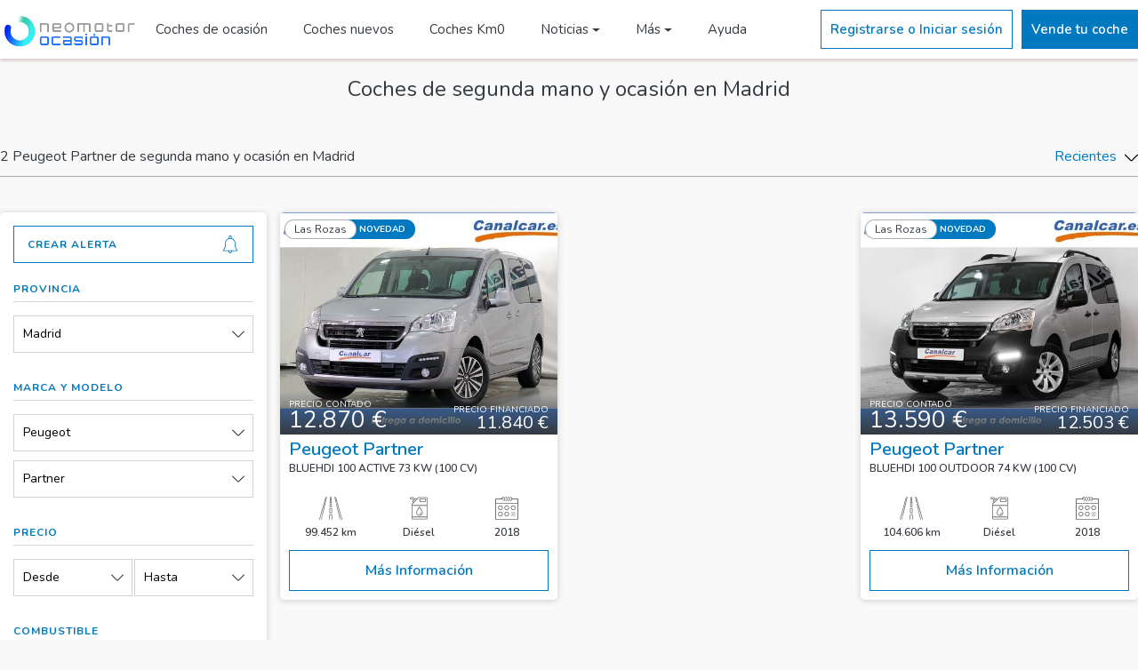

--- FILE ---
content_type: text/html; charset=UTF-8
request_url: https://motor-cdn.prensaiberica.es/coches-segunda-mano-peugeot-partner-madrid
body_size: 13078
content:
<!DOCTYPE html><html lang="es">  <head>    <base href="/">    <meta charset="utf-8">    <meta http-equiv="X-UA-Compatible" content="IE=edge">    <meta name="viewport" content="width=device-width, initial-scale=1, shrink-to-fit=no">    <meta name="description" content="2 Peugeot Partner de particulares, concesionarios y profesionales del motor de segundamano y ocasión en Madrid. Ofertas de Peugeot Partner en Madrid a los mejores precios">        <title>Peugeot Partner de segunda mano y ocasión en Madrid - Neomotor Ocasión</title>          <link rel="shortcut icon" type="image/x-icon" href="/img/favicon.png" />            <link rel="canonical" href="https://ocasion.neomotor.com/coches-segunda-mano-peugeot-partner-madrid" />    <link rel='dns-prefetch' href='https://fonts.googleapis.com' />    <link rel="stylesheet" href="/css/bootstrap.min.css">    <link rel="stylesheet" href="/css/swiper.min.css">    <link rel="stylesheet" href="/css/leaflet.css" />    <link rel="stylesheet" href="/css/frontend/custom.css?v14">            <link href="/vendor/fortawesome/font-awesome/css/all.min.css" rel="stylesheet" type="text/css">              <link rel="manifest" href="/img/manifest.json?v1">        <link href="https://fonts.googleapis.com/css?family=Nunito:300,400,600,700&display=swap" rel="stylesheet">      <!-- Google tag (gtag.js) -->  <script async src="https://www.googletagmanager.com/gtag/js?id=UA-13064104-1"></script>  <script>    window.dataLayer = window.dataLayer || [];    function gtag(){dataLayer.push(arguments);}    gtag('js', new Date());    gtag('config', 'UA-13064104-1');  </script>   <!-- Google Tag Manager --><script>(function(w,d,s,l,i){w[l]=w[l]||[];w[l].push({'gtm.start':  new Date().getTime(),event:'gtm.js'});var f=d.getElementsByTagName(s)[0],  j=d.createElement(s),dl=l!='dataLayer'?'&l='+l:'';j.async=true;j.src=  'https://www.googletagmanager.com/gtm.js?id='+i+dl;f.parentNode.insertBefore(j,f);  })(window,document,'script','dataLayer','GTM-K3F8ZWT');</script><!-- End Google Tag Manager -->    <!-- Begin adManager Tag -->    <script type='text/javascript'>      var googletag = googletag || {};      googletag.cmd = googletag.cmd || [];      (function () {        var gads = document.createElement('script');        gads.async = true;        gads.type = 'text/javascript';        var useSSL = 'https:' == document.location.protocol;        gads.src = (useSSL ? 'https:' : 'http:') +          '//www.googletagservices.com/tag/js/gpt.js';        var node = document.getElementsByTagName('script')[0];        node.parentNode.insertBefore(gads, node);      })();    </script>    <!-- End adManager Tag -->     <!-- Ads -->     <script async='async' src='https://www.googletagservices.com/tag/js/gpt.js'></script>     <script type='text/javascript'>       var googletag = googletag || {};       googletag.cmd = googletag.cmd || [];          googletag.cmd.push(function() {       googletag.pubads().setTargeting('Portal', 'ibercoches');              });     </script>                <script>        googletag.cmd.push(function () {          var mapping0 = googletag.sizeMapping()                .addSize([0,0],[300,100])                .addSize([768, 0], [768, 90])                .addSize([768, 0], [980, 90])                .addSize([980, 0], [980, 250])                .build();          var mapping = googletag.sizeMapping()                .addSize([0,0],[320,100])                .addSize([768, 0], [768, 90])                .addSize([980, 0], [980, 90])                .build();                        var mapping1 = googletag.sizeMapping()              .addSize([0,0],[300,250])              .addSize([768, 0], [768, 90])              .addSize([980, 0], [980, 90])              .build();          var mapping2 = googletag.sizeMapping()            .addSize([0,0],[300,250])            .addSize([768, 0], [768, 90])            .addSize([980, 0], [980, 90])            .build();          googletag.defineSlot('/1004272/IC_Listado_300x250', [300, 250], 'IC_Listado_300x250').addService(googletag.pubads());          googletag.defineSlot('/1004272/IC_Listado_300x150', [300, 150], 'IC_Listado_300x150').addService(googletag.pubads());                    googletag.defineSlot('/1004272/IC_Listado_300x600', [300, 600], 'IC_Listado_300x600')          .addService(googletag.pubads());                    googletag.defineSlot('/1004272/IC_Listado_Banner_980x90', [980, 90], 'IC_Listado_Banner_980x90')          .defineSizeMapping(mapping)          .addService(googletag.pubads());          googletag.pubads().enableSingleRequest();          googletag.pubads().collapseEmptyDivs();          googletag.pubads().disableInitialLoad();          googletag.enableServices();        });      </script>          </head>  <body class="section coches-segunda-mano-peugeot-partner-madrid">    <!-- Google Tag Manager (noscript) -->    <noscript><iframe src="https://www.googletagmanager.com/ns.html?id=GTM-K3F8ZWT" height="0" width="0" style="display:none;visibility:hidden"></iframe></noscript>    <!-- End Google Tag Manager (noscript) -->    <header>  <div id="navCabecera">    <div id="navCabecera1">          </div>    <div id="navCabecera2">      <div class="menu-superior">        <div class="container">          <div class="menu-principal">            <button class="abrir-cerrar-menu" type="button" aria-label="Menú">              <svg><use xlink:href="/icon/ibercoches.svg#menu"></use></svg>            </button>            <a href="/" title="Inicio NeoMotor Ocasión" alt="Inicio NeoMotor Ocasión" class="logo">                              <img alt="Logo ocasion.neomotor.com" title="ocasion.neomotor.com" src="/img/logo-neomotor-ocasion.png?v3">                          </a>            <div class="secciones">              <a href="/coches-segunda-mano" alt="Coches segunda mano" title="Coches segunda mano" class="seccion ">Coches de ocasión</a>              <a href="/coches-nuevos" alt="Coches nuevos" title="Coches nuevos" class="seccion ">Coches nuevos</a>              <a href="/coches-km0" alt="Coches Km0" title="Coches Km0" class="seccion ">Coches Km0</a>              <div class="dropdown">                <button class="seccion dropdown-toggle" type="button" data-toggle="dropdown">Noticias</button>                <div class="dropdown-menu">                  <a class="dropdown-item" target="_blank" alt="Actualidad" title="Actualidad Coches" href="https://www.neomotor.com/actualidad">Actualidad</a>                  <a class="dropdown-item" target="_blank" alt="Noticias Coches" title="Noticias Coches" href="https://www.neomotor.com/coches">Coches</a>                  <a class="dropdown-item" target="_blank" alt="Noticias Motos" title="Noticias Motos" href="https://www.neomotor.com/motos">Motos</a>                  <a class="dropdown-item" target="_blank" alt="Noticias Industria" title="Noticias Industria" href="https://www.neomotor.com/industria">Industria</a>                  <a class="dropdown-item" target="_blank" alt="Noticias Electricos" title="Noticias Electricos" href="https://www.neomotor.com/electricos">Electricos</a>                  <a class="dropdown-item" target="_blank" alt="Selección Vídeos" title="Selección Vídeos" href="https://neomotor.sport.es/multimedia">Multimedia</a>                  </div>              </div>              <div class="dropdown">                <button class="seccion dropdown-toggle" type="button" data-toggle="dropdown">Más</button>                <div class="dropdown-menu">                  <a class="dropdown-item " alt="Coches segunda mano SUV 4x4" title="Coches segunda mano SUV 4x4" href="/coches-segunda-mano-4x4-suv">Coches segunda mano SUV 4X4</a>                  <a class="dropdown-item " alt="Coches segunda mano automáticos" title="Coches segunda mano automático" href="/coches-segunda-mano-automatico">Coches segunda mano automáticos</a>                  <a class="dropdown-item " alt="Coches segunda mano familiares" title="Coches segunda mano familiares" href="/coches-segunda-mano-familiar">Coches segunda mano familiares</a>                  <a class="dropdown-item " alt="Coches segunda mano eléctricos" title="Coches segunda mano eléctricos" href="/coches-segunda-mano-electrico">Coches segunda mano eléctricos</a>                  <a class="dropdown-item " alt="Furgonetas segunda mano" title="Furgonetas segunda mano" href="/coches-segunda-mano-furgoneta">Furgonetas segunda mano</a>                </div>              </div>              <a href="/contacto" alt="Contacta con Neomotor Ocasión" title="Contacta con Neomotor Ocasión" class="seccion ">Ayuda</a>            </div>          </div>          <div class="menu-secundario">                          <div class="boton invertido boton-login">Registrarse o Iniciar sesión</div>              <a href="/zona-privada/anuncio/nuevo" class="boton">Vende tu coche</a>                      </div>        </div>      </div>    </div>  </div>      <div class="menu-lateral">    <button class="dropdown collapsed" type="button" data-toggle="collapse" data-target="#menu-mi-cuenta">      <div class="dropdown-titulo">        <svg class="icono-usuario"><use xlink:href="/icon/ibercoches.svg#user"></use></svg>        <div class="texto">Mi cuenta</div>      </div>      <div class="dropdown-abierto-cerrado">        <svg class="icono-flecha"><use xlink:href="/icon/ibercoches.svg#down-arrow"></use></svg>      </div>    </button>    <div class="collapse" id="menu-mi-cuenta">              <div class="boton-login">Registrarse o Iniciar sesión</div>          </div>    <a href="/" alt="Inicio" title="Inicio" class="enlace ">      <svg class="icono"><use xlink:href="/icon/ibercoches.svg#magnifying-glass"></use></svg>      <div class="texto">Inicio</div>    </a>    <a href="/coches-segunda-mano" alt="Coches segunda mano" title="Coches segunda mano" class="enlace ">      <svg class="icono"><use xlink:href="/icon/ibercoches.svg#car"></use></svg>      <div class="texto">Coches de ocasión</div>    </a>    <a href="/coches-nuevos" alt="Coches nuevos" title="Coches nuevos" class="enlace ">      <svg class="icono"><use xlink:href="/icon/ibercoches.svg#car"></use></svg>      <div class="texto">Coches nuevos</div>    </a>    <a href="/coches-km0" alt="Coches Km0" title="Coches Km0" class="enlace ">      <svg class="icono"><use xlink:href="/icon/ibercoches.svg#car"></use></svg>      <div class="texto">Coches Km0</div>    </a>    <button class="dropdown collapsed" type="button" data-toggle="collapse" data-target="#menu-noticias">      <div class="dropdown-titulo">        <svg class="icono-usuario"><use xlink:href="/icon/ibercoches.svg#eye"></use></svg>        <div class="texto">Noticias</div>      </div>      <div class="dropdown-abierto-cerrado">        <svg class="icono-flecha"><use xlink:href="/icon/ibercoches.svg#down-arrow"></use></svg>      </div>    </button>    <div class="collapse" id="menu-noticias">      <a target="_blank" alt="Noticias Actualidad" title="Noticias Actualidad" href="https://www.neomotor.com/actualidad">Actualidad</a>      <a target="_blank" alt="Noticias Coches" title="Noticias Coches" href="https://www.neomotor.com/coches">Coches</a>      <a target="_blank" alt="Noticias Motos" title="Noticias Motos" href="https://www.neomotor.com/motos">Motos</a>      <a target="_blank" alt="Noticias Industria" title="Noticias Industria" href="https://www.neomotor.com/industria">Industria</a>      <a target="_blank" alt="Noticias Trending" title="Noticias Trending" href="https://www.neomotor.com/competicion">Trending</a>      <a target="_blank" alt="Noticias Radares" title="Noticias Radares" href="https://www.neomotor.com/radares">Radares</a>                    <a target="_blank" alt="Noticias Competición" title="Noticias Competición" href="https://www.neomotor.com/competicion">Competición</a>                                  <a target="_blank" alt="Vídeos" title="Vídeos" href="https://neomotor.sport.es/videos">Vídeos</a>        <a target="_blank" alt="Fotos" title="Fotos" href="https://neomotor.sport.es/fotos">Fotos</a>      </div>        <a href="/coches-segunda-mano-4x4-suv" alt="Coches segunda mano SUV 4x4" title="Coches segunda mano SUV 4x4" class="enlace ">      <svg class="icono"><use xlink:href="/icon/ibercoches.svg#car"></use></svg>      <div class="texto">Coches segunda mano SUV 4X4</div>    </a>    <a href="/coches-segunda-mano-automatico" alt="Coches segunda mano automáticos" title="Coches segunda mano automáticos" class="enlace ">      <svg class="icono"><use xlink:href="/icon/ibercoches.svg#car"></use></svg>      <div class="texto">Coches segunda mano automáticos</div>    </a>    <a href="/coches-segunda-mano-electrico" alt="Coches segunda mano eléctricos" title="Coches segunda mano eléctricos" class="enlace ">      <svg class="icono"><use xlink:href="/icon/ibercoches.svg#car"></use></svg>      <div class="texto">Coches segunda mano eléctricos</div>    </a>    <a href="/coches-segunda-mano-furgoneta" alt="Furgonetas segunda mano" title="Furgonetas segunda mano" class="enlace ">      <svg class="icono"><use xlink:href="/icon/ibercoches.svg#car"></use></svg>      <div class="texto">Furgonetas segunda mano</div>    </a>    <a href="/contacto" alt="Contactar" title="Contactar" class="enlace ">      <svg class="icono"><use xlink:href="/icon/ibercoches.svg#email"></use></svg>      <div class="texto">Ayuda</div>    </a>  </div>  <div class="sombra-fondo"></div></header>    <main><div id="acciones-listado">  <div class="contenido">    <div class="container">      <div class="boton boton-filtrar">        <div class="texto">Filtrar</div>        <svg class="icono-flecha"><use xlink:href="/icon/ibercoches.svg#down-arrow"></use></svg>      </div>      <div class="separador"></div>      <div class="boton boton-orden">        <div class="texto">Orden</div>        <svg class="icono-flecha"><use xlink:href="/icon/ibercoches.svg#down-arrow"></use></svg>      </div>    </div>  </div></div>        <div id="titulo-filtro">          <div class="container">              <div class="publicidad" style="margin-top:20px;">                <div id="IC_Listado_Banner_980x90" style="text-align: center;">                  <script>                      googletag.cmd.push(function() { googletag.display('IC_Listado_Banner_980x90'); });                  </script>                </div>              </div>          </div>          <div class="container">            <h1>Coches de segunda mano y ocasión en Madrid</h1>          </div>        </div>        <div id="mostrando-orden-listado">      <div class="container">        <div class="contenido">          <h2 class="mostrando">                          2 Peugeot Partner de segunda mano y ocasión en Madrid                      </h2>          <button class="boton-orden" type="button">            <span>Recientes</span>            <svg class="icono-flecha"><use xlink:href="/icon/ibercoches.svg#down-arrow"></use></svg>          </button>        </div>        <div class="boton invertido alerta boton-login">          <div class="titulo">Crear alerta</div>          <svg class="campana"><use xlink:href="/icon/ibercoches.svg#bell"></use></svg>        </div>      </div>        </div>      <div id="anuncios-listado">  <div class="container">    <div class="contenido">      <form action="/coches-segunda-mano" method="GET" class="filtros">        <div class="header-filtros">          <div class="titulo">Filtrar por</div>          <svg class="cerrar"><use xlink:href="/icon/ibercoches.svg#close"></use></svg>        </div>        <div class="body-filtros">          <div class="boton invertido alerta boton-login">            <div class="titulo">Crear alerta</div>            <svg class="campana"><use xlink:href="/icon/ibercoches.svg#bell"></use></svg>          </div>          <div class="filtro">            <div class="titulo">Provincia</div>            <div class="separador"></div>            <div class="contenido-filtro">              <div class="contenedor-select">                <select name="provincia_id" >                  <option value="-1" >Provincia</option>                                      <option value="27" selected>Madrid</option>                                  </select>                <div class="dropdown">                  <button class="dropdown-toggle" type="button" data-toggle="dropdown">Madrid</button>                  <div class="dropdown-menu">                    <div data-valor="-1" class="opcion ">Provincia</div>                                          <div data-valor="27" class="opcion activo">Madrid</div>                                      </div>                </div>              </div>            </div>          </div>          <div class="filtro">            <div class="titulo">Marca y modelo</div>            <div class="separador"></div>            <div class="contenido-filtro">              <div class="contenedor-select">                <select id="select-marca" name="marca_id" >                  <option value="-1" >Marca</option>                                      <option value="90" >Abarth</option>                                      <option value="5" >Audi</option>                                      <option value="8" >BMW</option>                                      <option value="9" >Cadillac</option>                                      <option value="11" >Chevrolet</option>                                      <option value="13" >Citroën</option>                                      <option value="14" >Dacia</option>                                      <option value="102" >DS Automobiles</option>                                      <option value="100024" >EVO</option>                                      <option value="19" >Fiat</option>                                      <option value="20" >Ford</option>                                      <option value="23" >Honda</option>                                      <option value="24" >Hummer</option>                                      <option value="25" >Hyundai</option>                                      <option value="26" >Infiniti</option>                                      <option value="29" >Jaguar</option>                                      <option value="31" >Jeep</option>                                      <option value="32" >Kia</option>                                      <option value="35" >Lancia</option>                                      <option value="36" >Land-Rover</option>                                      <option value="37" >Lexus</option>                                      <option value="42" >Mazda</option>                                      <option value="43" >Mercedes-Benz</option>                                      <option value="46" >Mini</option>                                      <option value="49" >Nissan</option>                                      <option value="100029" >Omoda</option>                                      <option value="50" >Opel</option>                                      <option value="51" selected>Peugeot</option>                                      <option value="54" >Porsche</option>                                      <option value="55" >Renault</option>                                      <option value="60" >Seat</option>                                      <option value="61" >Skoda</option>                                      <option value="63" >SsangYong</option>                                      <option value="64" >Subaru</option>                                      <option value="65" >Suzuki</option>                                      <option value="85" >Tesla</option>                                      <option value="68" >Toyota</option>                                      <option value="69" >Volkswagen</option>                                      <option value="70" >Volvo</option>                                  </select>                <div class="dropdown">                  <button class="dropdown-toggle" type="button" data-toggle="dropdown">Peugeot</button>                  <div class="dropdown-menu">                    <div data-valor="-1" class="opcion ">Marca</div>                                          <div data-valor="90" class="opcion ">Abarth</div>                                          <div data-valor="5" class="opcion ">Audi</div>                                          <div data-valor="8" class="opcion ">BMW</div>                                          <div data-valor="9" class="opcion ">Cadillac</div>                                          <div data-valor="11" class="opcion ">Chevrolet</div>                                          <div data-valor="13" class="opcion ">Citroën</div>                                          <div data-valor="14" class="opcion ">Dacia</div>                                          <div data-valor="102" class="opcion ">DS Automobiles</div>                                          <div data-valor="100024" class="opcion ">EVO</div>                                          <div data-valor="19" class="opcion ">Fiat</div>                                          <div data-valor="20" class="opcion ">Ford</div>                                          <div data-valor="23" class="opcion ">Honda</div>                                          <div data-valor="24" class="opcion ">Hummer</div>                                          <div data-valor="25" class="opcion ">Hyundai</div>                                          <div data-valor="26" class="opcion ">Infiniti</div>                                          <div data-valor="29" class="opcion ">Jaguar</div>                                          <div data-valor="31" class="opcion ">Jeep</div>                                          <div data-valor="32" class="opcion ">Kia</div>                                          <div data-valor="35" class="opcion ">Lancia</div>                                          <div data-valor="36" class="opcion ">Land-Rover</div>                                          <div data-valor="37" class="opcion ">Lexus</div>                                          <div data-valor="42" class="opcion ">Mazda</div>                                          <div data-valor="43" class="opcion ">Mercedes-Benz</div>                                          <div data-valor="46" class="opcion ">Mini</div>                                          <div data-valor="49" class="opcion ">Nissan</div>                                          <div data-valor="100029" class="opcion ">Omoda</div>                                          <div data-valor="50" class="opcion ">Opel</div>                                          <div data-valor="51" class="opcion activo">Peugeot</div>                                          <div data-valor="54" class="opcion ">Porsche</div>                                          <div data-valor="55" class="opcion ">Renault</div>                                          <div data-valor="60" class="opcion ">Seat</div>                                          <div data-valor="61" class="opcion ">Skoda</div>                                          <div data-valor="63" class="opcion ">SsangYong</div>                                          <div data-valor="64" class="opcion ">Subaru</div>                                          <div data-valor="65" class="opcion ">Suzuki</div>                                          <div data-valor="85" class="opcion ">Tesla</div>                                          <div data-valor="68" class="opcion ">Toyota</div>                                          <div data-valor="69" class="opcion ">Volkswagen</div>                                          <div data-valor="70" class="opcion ">Volvo</div>                                      </div>                </div>              </div>              <div class="contenedor-select contenedor-modelos">                <select name="modelo_id" class="" >                  <option value="-1" >Modelo</option>                                      <option value="1213" >2008</option>                                      <option value="1211" >208</option>                                      <option value="1201" >3008</option>                                      <option value="1170" >308</option>                                      <option value="1189" >4007</option>                                      <option value="1202" >5008</option>                                      <option value="1206" >508</option>                                      <option value="1207" >508 SW</option>                                      <option value="100548" >e-2008</option>                                      <option value="1188" selected>Partner</option>                                      <option value="1203" >RCZ</option>                                      <option value="1935" >Rifter</option>                                      <option value="1936" >Traveller</option>                                  </select>                <div class="dropdown">                  <button class="dropdown-toggle " type="button" data-toggle="dropdown">Partner</button>                                      <div class="dropdown-menu dropdown-modelos">                      <div data-valor="-1" class="opcion ">Modelo</div>                                              <div data-valor="1213" class="opcion ">2008</div>                                              <div data-valor="1211" class="opcion ">208</div>                                              <div data-valor="1201" class="opcion ">3008</div>                                              <div data-valor="1170" class="opcion ">308</div>                                              <div data-valor="1189" class="opcion ">4007</div>                                              <div data-valor="1202" class="opcion ">5008</div>                                              <div data-valor="1206" class="opcion ">508</div>                                              <div data-valor="1207" class="opcion ">508 SW</div>                                              <div data-valor="100548" class="opcion ">e-2008</div>                                              <div data-valor="1188" class="opcion activo">Partner</div>                                              <div data-valor="1203" class="opcion ">RCZ</div>                                              <div data-valor="1935" class="opcion ">Rifter</div>                                              <div data-valor="1936" class="opcion ">Traveller</div>                                          </div>                                  </div>              </div>            </div>          </div>          <div class="filtro">            <div class="titulo">Precio</div>            <div class="separador"></div>            <div class="contenido-filtro dos-filtros">              <div class="contenedor-select">                <select name="precio_desde" >                  <option value="-1" selected>Desde</option>                                                            <option value="4000" >4.000 €</option>                                                                                <option value="5000" >5.000 €</option>                                                                                <option value="6000" >6.000 €</option>                                                                                <option value="7000" >7.000 €</option>                                                                                <option value="8000" >8.000 €</option>                                                                                <option value="9000" >9.000 €</option>                                                                                <option value="10000" >10.000 €</option>                                                                                <option value="12000" >12.000 €</option>                                                                                <option value="14000" >14.000 €</option>                                                                                <option value="16000" >16.000 €</option>                                                                                <option value="18000" >18.000 €</option>                                                                                <option value="20000" >20.000 €</option>                                                                                <option value="25000" >25.000 €</option>                                                                                <option value="30000" >30.000 €</option>                                                                                <option value="35000" >35.000 €</option>                                                                                <option value="40000" >40.000 €</option>                                                                                <option value="45000" >45.000 €</option>                                                                                <option value="50000" >50.000 €</option>                                                                                <option value="55000" >55.000 €</option>                                                                                <option value="60000" >60.000 €</option>                                                                                <option value="65000" >65.000 €</option>                                                                                            </select>                <div class="dropdown">                  <button class="dropdown-toggle" type="button" data-toggle="dropdown">Desde</button>                  <div class="dropdown-menu">                    <div data-valor="-1" class="opcion activo">Desde</div>                                                                  <div data-valor="4000" class="opcion ">4.000 €</div>                                                                                        <div data-valor="5000" class="opcion ">5.000 €</div>                                                                                        <div data-valor="6000" class="opcion ">6.000 €</div>                                                                                        <div data-valor="7000" class="opcion ">7.000 €</div>                                                                                        <div data-valor="8000" class="opcion ">8.000 €</div>                                                                                        <div data-valor="9000" class="opcion ">9.000 €</div>                                                                                        <div data-valor="10000" class="opcion ">10.000 €</div>                                                                                        <div data-valor="12000" class="opcion ">12.000 €</div>                                                                                        <div data-valor="14000" class="opcion ">14.000 €</div>                                                                                        <div data-valor="16000" class="opcion ">16.000 €</div>                                                                                        <div data-valor="18000" class="opcion ">18.000 €</div>                                                                                        <div data-valor="20000" class="opcion ">20.000 €</div>                                                                                        <div data-valor="25000" class="opcion ">25.000 €</div>                                                                                        <div data-valor="30000" class="opcion ">30.000 €</div>                                                                                        <div data-valor="35000" class="opcion ">35.000 €</div>                                                                                        <div data-valor="40000" class="opcion ">40.000 €</div>                                                                                        <div data-valor="45000" class="opcion ">45.000 €</div>                                                                                        <div data-valor="50000" class="opcion ">50.000 €</div>                                                                                        <div data-valor="55000" class="opcion ">55.000 €</div>                                                                                        <div data-valor="60000" class="opcion ">60.000 €</div>                                                                                        <div data-valor="65000" class="opcion ">65.000 €</div>                                                                                                      </div>                </div>              </div>              <div class="contenedor-select">                <select name="precio_hasta" >                  <option value="-1" selected>Hasta</option>                                                                                                  <option value="5000" >5.000 €</option>                                                                                <option value="6000" >6.000 €</option>                                                                                <option value="7000" >7.000 €</option>                                                                                <option value="8000" >8.000 €</option>                                                                                <option value="9000" >9.000 €</option>                                                                                <option value="10000" >10.000 €</option>                                                                                <option value="12000" >12.000 €</option>                                                                                <option value="14000" >14.000 €</option>                                                                                <option value="16000" >16.000 €</option>                                                                                <option value="18000" >18.000 €</option>                                                                                <option value="20000" >20.000 €</option>                                                                                <option value="25000" >25.000 €</option>                                                                                <option value="30000" >30.000 €</option>                                                                                <option value="35000" >35.000 €</option>                                                                                <option value="40000" >40.000 €</option>                                                                                <option value="45000" >45.000 €</option>                                                                                <option value="50000" >50.000 €</option>                                                                                <option value="55000" >55.000 €</option>                                                                                <option value="60000" >60.000 €</option>                                                                                <option value="65000" >65.000 €</option>                                                                                <option value="70000" >70.000 €</option>                                                      </select>                <div class="dropdown">                  <button class="dropdown-toggle" type="button" data-toggle="dropdown">Hasta</button>                  <div class="dropdown-menu dropdown-menu-right">                    <div data-valor="-1" class="opcion activo">Hasta</div>                                                                                                            <div data-valor="5000" class="opcion ">5.000 €</div>                                                                                        <div data-valor="6000" class="opcion ">6.000 €</div>                                                                                        <div data-valor="7000" class="opcion ">7.000 €</div>                                                                                        <div data-valor="8000" class="opcion ">8.000 €</div>                                                                                        <div data-valor="9000" class="opcion ">9.000 €</div>                                                                                        <div data-valor="10000" class="opcion ">10.000 €</div>                                                                                        <div data-valor="12000" class="opcion ">12.000 €</div>                                                                                        <div data-valor="14000" class="opcion ">14.000 €</div>                                                                                        <div data-valor="16000" class="opcion ">16.000 €</div>                                                                                        <div data-valor="18000" class="opcion ">18.000 €</div>                                                                                        <div data-valor="20000" class="opcion ">20.000 €</div>                                                                                        <div data-valor="25000" class="opcion ">25.000 €</div>                                                                                        <div data-valor="30000" class="opcion ">30.000 €</div>                                                                                        <div data-valor="35000" class="opcion ">35.000 €</div>                                                                                        <div data-valor="40000" class="opcion ">40.000 €</div>                                                                                        <div data-valor="45000" class="opcion ">45.000 €</div>                                                                                        <div data-valor="50000" class="opcion ">50.000 €</div>                                                                                        <div data-valor="55000" class="opcion ">55.000 €</div>                                                                                        <div data-valor="60000" class="opcion ">60.000 €</div>                                                                                        <div data-valor="65000" class="opcion ">65.000 €</div>                                                                                        <div data-valor="70000" class="opcion ">70.000 €</div>                                                            </div>                </div>              </div>            </div>          </div>          <div class="filtro">            <div class="titulo">Combustible</div>            <div class="separador"></div>            <div class="contenido-filtro">              <div class="contenedor-select">                <select name="combustible_id" >                  <option value="-1" selected>Combustible</option>                                      <option value="1" >Diésel</option>                                      <option value="2" >Eléctrico</option>                                      <option value="4" >Gas licuado (GLP)</option>                                      <option value="6" >Gasolina</option>                                      <option value="8" >Híbrido (Diesel)</option>                                      <option value="7" >Híbrido (Gasolina)</option>                                  </select>                <div class="dropdown">                  <button class="dropdown-toggle" type="button" data-toggle="dropdown">Combustible</button>                  <div class="dropdown-menu">                    <div data-valor="-1" class="opcion activo">Combustible</div>                                          <div data-valor="1" class="opcion ">Diésel</div>                                          <div data-valor="2" class="opcion ">Eléctrico</div>                                          <div data-valor="4" class="opcion ">Gas licuado (GLP)</div>                                          <div data-valor="6" class="opcion ">Gasolina</div>                                          <div data-valor="8" class="opcion ">Híbrido (Diesel)</div>                                          <div data-valor="7" class="opcion ">Híbrido (Gasolina)</div>                                      </div>                </div>              </div>            </div>          </div>          <div class="filtro">            <div class="titulo">Cambio</div>            <div class="separador"></div>            <div class="contenido-filtro dos-filtros">                              <div class="opcion-boton">                  <input type="radio" name="cambio_id" data-waschecked="" value="2" id="cambio2" >                  <label class="cambio" for="cambio2">                    <svg class="icono"><use xlink:href="/icon/ibercoches.svg#automatic-transmission"></use></svg>                    <div class="texto">Automático</div>                  </label>                </div>                              <div class="opcion-boton">                  <input type="radio" name="cambio_id" data-waschecked="" value="1" id="cambio1" >                  <label class="cambio" for="cambio1">                    <svg class="icono"><use xlink:href="/icon/ibercoches.svg#manual-transmission"></use></svg>                    <div class="texto">Manual</div>                  </label>                </div>                          </div>          </div>          <div class="filtro">            <div class="titulo">Carrocería</div>            <div class="separador"></div>            <div class="carrocerias">                              <div class="contenedor-check">                  <input type="checkbox" name="carroceria_id[]" value="5" id="carroceria5" >                  <label class="carroceria" for="carroceria5">                    <div class="imagen">                      <img class="img-fluid" alt="Carrocería 4x4/SUV" title="Carrocería 4x4/SUV" src="/img/carroceria/5.png">                    </div>                    <div class="nombre">4x4/SUV</div>                  </label>                </div>                              <div class="contenedor-check">                  <input type="checkbox" name="carroceria_id[]" value="11" id="carroceria11" >                  <label class="carroceria" for="carroceria11">                    <div class="imagen">                      <img class="img-fluid" alt="Carrocería Berlina" title="Carrocería Berlina" src="/img/carroceria/11.png">                    </div>                    <div class="nombre">Berlina</div>                  </label>                </div>                              <div class="contenedor-check">                  <input type="checkbox" name="carroceria_id[]" value="2" id="carroceria2" >                  <label class="carroceria" for="carroceria2">                    <div class="imagen">                      <img class="img-fluid" alt="Carrocería Cabriolet" title="Carrocería Cabriolet" src="/img/carroceria/2.png">                    </div>                    <div class="nombre">Cabriolet</div>                  </label>                </div>                              <div class="contenedor-check">                  <input type="checkbox" name="carroceria_id[]" value="14" id="carroceria14" >                  <label class="carroceria" for="carroceria14">                    <div class="imagen">                      <img class="img-fluid" alt="Carrocería Coupé" title="Carrocería Coupé" src="/img/carroceria/14.png">                    </div>                    <div class="nombre">Coupé</div>                  </label>                </div>                              <div class="contenedor-check">                  <input type="checkbox" name="carroceria_id[]" value="10" id="carroceria10" >                  <label class="carroceria" for="carroceria10">                    <div class="imagen">                      <img class="img-fluid" alt="Carrocería Familiar" title="Carrocería Familiar" src="/img/carroceria/10.png">                    </div>                    <div class="nombre">Familiar</div>                  </label>                </div>                              <div class="contenedor-check">                  <input type="checkbox" name="carroceria_id[]" value="13" id="carroceria13" >                  <label class="carroceria" for="carroceria13">                    <div class="imagen">                      <img class="img-fluid" alt="Carrocería Furgoneta" title="Carrocería Furgoneta" src="/img/carroceria/13.png">                    </div>                    <div class="nombre">Furgoneta</div>                  </label>                </div>                              <div class="contenedor-check">                  <input type="checkbox" name="carroceria_id[]" value="9" id="carroceria9" >                  <label class="carroceria" for="carroceria9">                    <div class="imagen">                      <img class="img-fluid" alt="Carrocería Industrial" title="Carrocería Industrial" src="/img/carroceria/9.png">                    </div>                    <div class="nombre">Industrial</div>                  </label>                </div>                              <div class="contenedor-check">                  <input type="checkbox" name="carroceria_id[]" value="6" id="carroceria6" >                  <label class="carroceria" for="carroceria6">                    <div class="imagen">                      <img class="img-fluid" alt="Carrocería Monovolúmen" title="Carrocería Monovolúmen" src="/img/carroceria/6.png">                    </div>                    <div class="nombre">Monovolúmen</div>                  </label>                </div>                              <div class="contenedor-check">                  <input type="checkbox" name="carroceria_id[]" value="12" id="carroceria12" >                  <label class="carroceria" for="carroceria12">                    <div class="imagen">                      <img class="img-fluid" alt="Carrocería Utilitario" title="Carrocería Utilitario" src="/img/carroceria/12.png">                    </div>                    <div class="nombre">Utilitario</div>                  </label>                </div>                          </div>          </div>          <div class="filtro">            <div class="titulo">Año</div>            <div class="separador"></div>            <div class="contenido-filtro dos-filtros">              <div class="contenedor-select">                <select name="ano_desde" >                  <option value="-1" selected>Desde</option>                                      <option value="2025" >2025</option>                                      <option value="2024" >2024</option>                                      <option value="2023" >2023</option>                                      <option value="2022" >2022</option>                                      <option value="2021" >2021</option>                                      <option value="2020" >2020</option>                                      <option value="2019" >2019</option>                                      <option value="2018" >2018</option>                                      <option value="2017" >2017</option>                                      <option value="2016" >2016</option>                                      <option value="2015" >2015</option>                                      <option value="2014" >2014</option>                                      <option value="2013" >2013</option>                                      <option value="2012" >2012</option>                                      <option value="2011" >2011</option>                                      <option value="2010" >2010</option>                                      <option value="2009" >2009</option>                                      <option value="2008" >2008</option>                                      <option value="2007" >2007</option>                                      <option value="2006" >2006</option>                                      <option value="2005" >2005</option>                                      <option value="2004" >2004</option>                                  </select>                <div class="dropdown">                  <button class="dropdown-toggle" type="button" data-toggle="dropdown">Desde</button>                  <div class="dropdown-menu">                    <div data-valor="-1" class="opcion activo">Desde</div>                                          <div data-valor="2025" class="opcion ">2025</div>                                          <div data-valor="2024" class="opcion ">2024</div>                                          <div data-valor="2023" class="opcion ">2023</div>                                          <div data-valor="2022" class="opcion ">2022</div>                                          <div data-valor="2021" class="opcion ">2021</div>                                          <div data-valor="2020" class="opcion ">2020</div>                                          <div data-valor="2019" class="opcion ">2019</div>                                          <div data-valor="2018" class="opcion ">2018</div>                                          <div data-valor="2017" class="opcion ">2017</div>                                          <div data-valor="2016" class="opcion ">2016</div>                                          <div data-valor="2015" class="opcion ">2015</div>                                          <div data-valor="2014" class="opcion ">2014</div>                                          <div data-valor="2013" class="opcion ">2013</div>                                          <div data-valor="2012" class="opcion ">2012</div>                                          <div data-valor="2011" class="opcion ">2011</div>                                          <div data-valor="2010" class="opcion ">2010</div>                                          <div data-valor="2009" class="opcion ">2009</div>                                          <div data-valor="2008" class="opcion ">2008</div>                                          <div data-valor="2007" class="opcion ">2007</div>                                          <div data-valor="2006" class="opcion ">2006</div>                                          <div data-valor="2005" class="opcion ">2005</div>                                          <div data-valor="2004" class="opcion ">2004</div>                                      </div>                </div>              </div>              <div class="contenedor-select">                <select name="ano_hasta" >                  <option value="-1" selected>Hasta</option>                                      <option value="2025" >2025</option>                                      <option value="2024" >2024</option>                                      <option value="2023" >2023</option>                                      <option value="2022" >2022</option>                                      <option value="2021" >2021</option>                                      <option value="2020" >2020</option>                                      <option value="2019" >2019</option>                                      <option value="2018" >2018</option>                                      <option value="2017" >2017</option>                                      <option value="2016" >2016</option>                                      <option value="2015" >2015</option>                                      <option value="2014" >2014</option>                                      <option value="2013" >2013</option>                                      <option value="2012" >2012</option>                                      <option value="2011" >2011</option>                                      <option value="2010" >2010</option>                                      <option value="2009" >2009</option>                                      <option value="2008" >2008</option>                                      <option value="2007" >2007</option>                                      <option value="2006" >2006</option>                                      <option value="2005" >2005</option>                                      <option value="2004" >2004</option>                                  </select>                <div class="dropdown">                  <button class="dropdown-toggle" type="button" data-toggle="dropdown">Hasta</button>                  <div class="dropdown-menu dropdown-menu-right">                    <div data-valor="-1" class="opcion activo">Hasta</div>                                          <div data-valor="2025" class="opcion ">2025</div>                                          <div data-valor="2024" class="opcion ">2024</div>                                          <div data-valor="2023" class="opcion ">2023</div>                                          <div data-valor="2022" class="opcion ">2022</div>                                          <div data-valor="2021" class="opcion ">2021</div>                                          <div data-valor="2020" class="opcion ">2020</div>                                          <div data-valor="2019" class="opcion ">2019</div>                                          <div data-valor="2018" class="opcion ">2018</div>                                          <div data-valor="2017" class="opcion ">2017</div>                                          <div data-valor="2016" class="opcion ">2016</div>                                          <div data-valor="2015" class="opcion ">2015</div>                                          <div data-valor="2014" class="opcion ">2014</div>                                          <div data-valor="2013" class="opcion ">2013</div>                                          <div data-valor="2012" class="opcion ">2012</div>                                          <div data-valor="2011" class="opcion ">2011</div>                                          <div data-valor="2010" class="opcion ">2010</div>                                          <div data-valor="2009" class="opcion ">2009</div>                                          <div data-valor="2008" class="opcion ">2008</div>                                          <div data-valor="2007" class="opcion ">2007</div>                                          <div data-valor="2006" class="opcion ">2006</div>                                          <div data-valor="2005" class="opcion ">2005</div>                                          <div data-valor="2004" class="opcion ">2004</div>                                      </div>                </div>              </div>            </div>          </div>          <div class="filtro">            <div class="titulo">Kilómetros</div>            <div class="separador"></div>            <div class="contenido-filtro dos-filtros">              <div class="contenedor-select">                <select name="kilometros_desde" >                  <option value="-1" selected>Desde</option>                                                            <option value="0" >0 km</option>                                                                                <option value="1000" >1.000 km</option>                                                                                <option value="2000" >2.000 km</option>                                                                                <option value="3000" >3.000 km</option>                                                                                <option value="4000" >4.000 km</option>                                                                                <option value="5000" >5.000 km</option>                                                                                <option value="6000" >6.000 km</option>                                                                                <option value="7000" >7.000 km</option>                                                                                <option value="8000" >8.000 km</option>                                                                                <option value="9000" >9.000 km</option>                                                                                <option value="10000" >10.000 km</option>                                                                                <option value="12000" >12.000 km</option>                                                                                <option value="14000" >14.000 km</option>                                                                                <option value="16000" >16.000 km</option>                                                                                <option value="18000" >18.000 km</option>                                                                                <option value="20000" >20.000 km</option>                                                                                <option value="25000" >25.000 km</option>                                                                                <option value="30000" >30.000 km</option>                                                                                <option value="35000" >35.000 km</option>                                                                                <option value="40000" >40.000 km</option>                                                                                <option value="45000" >45.000 km</option>                                                                                <option value="50000" >50.000 km</option>                                                                                <option value="55000" >55.000 km</option>                                                                                <option value="60000" >60.000 km</option>                                                                                <option value="65000" >65.000 km</option>                                                                                <option value="70000" >70.000 km</option>                                                                                <option value="75000" >75.000 km</option>                                                                                <option value="80000" >80.000 km</option>                                                                                <option value="85000" >85.000 km</option>                                                                                <option value="90000" >90.000 km</option>                                                                                <option value="95000" >95.000 km</option>                                                                                <option value="100000" >100.000 km</option>                                                                                <option value="105000" >105.000 km</option>                                                                                <option value="110000" >110.000 km</option>                                                                                <option value="115000" >115.000 km</option>                                                                                <option value="120000" >120.000 km</option>                                                                                <option value="125000" >125.000 km</option>                                                                                <option value="130000" >130.000 km</option>                                                                                <option value="135000" >135.000 km</option>                                                                                <option value="140000" >140.000 km</option>                                                                                <option value="145000" >145.000 km</option>                                                                                <option value="150000" >150.000 km</option>                                                                                <option value="155000" >155.000 km</option>                                                                                <option value="160000" >160.000 km</option>                                                                                <option value="165000" >165.000 km</option>                                                                                <option value="170000" >170.000 km</option>                                                                                <option value="175000" >175.000 km</option>                                                                                <option value="180000" >180.000 km</option>                                                                                <option value="185000" >185.000 km</option>                                                                                <option value="190000" >190.000 km</option>                                                                                <option value="195000" >195.000 km</option>                                                                                <option value="200000" >200.000 km</option>                                                                                <option value="205000" >205.000 km</option>                                                                                <option value="210000" >210.000 km</option>                                                                                <option value="215000" >215.000 km</option>                                                                                <option value="220000" >220.000 km</option>                                                                                <option value="225000" >225.000 km</option>                                                                                <option value="230000" >230.000 km</option>                                                                                <option value="235000" >235.000 km</option>                                                                                <option value="240000" >240.000 km</option>                                                                                <option value="245000" >245.000 km</option>                                                                                <option value="250000" >250.000 km</option>                                                                                <option value="255000" >255.000 km</option>                                                                                <option value="260000" >260.000 km</option>                                                                                <option value="265000" >265.000 km</option>                                                                                            </select>                <div class="dropdown">                  <button class="dropdown-toggle" type="button" data-toggle="dropdown">Desde</button>                  <div class="dropdown-menu">                    <div data-valor="-1" class="opcion activo">Desde</div>                                                                  <div data-valor="0" class="opcion ">0 km</div>                                                                                        <div data-valor="1000" class="opcion ">1.000 km</div>                                                                                        <div data-valor="2000" class="opcion ">2.000 km</div>                                                                                        <div data-valor="3000" class="opcion ">3.000 km</div>                                                                                        <div data-valor="4000" class="opcion ">4.000 km</div>                                                                                        <div data-valor="5000" class="opcion ">5.000 km</div>                                                                                        <div data-valor="6000" class="opcion ">6.000 km</div>                                                                                        <div data-valor="7000" class="opcion ">7.000 km</div>                                                                                        <div data-valor="8000" class="opcion ">8.000 km</div>                                                                                        <div data-valor="9000" class="opcion ">9.000 km</div>                                                                                        <div data-valor="10000" class="opcion ">10.000 km</div>                                                                                        <div data-valor="12000" class="opcion ">12.000 km</div>                                                                                        <div data-valor="14000" class="opcion ">14.000 km</div>                                                                                        <div data-valor="16000" class="opcion ">16.000 km</div>                                                                                        <div data-valor="18000" class="opcion ">18.000 km</div>                                                                                        <div data-valor="20000" class="opcion ">20.000 km</div>                                                                                        <div data-valor="25000" class="opcion ">25.000 km</div>                                                                                        <div data-valor="30000" class="opcion ">30.000 km</div>                                                                                        <div data-valor="35000" class="opcion ">35.000 km</div>                                                                                        <div data-valor="40000" class="opcion ">40.000 km</div>                                                                                        <div data-valor="45000" class="opcion ">45.000 km</div>                                                                                        <div data-valor="50000" class="opcion ">50.000 km</div>                                                                                        <div data-valor="55000" class="opcion ">55.000 km</div>                                                                                        <div data-valor="60000" class="opcion ">60.000 km</div>                                                                                        <div data-valor="65000" class="opcion ">65.000 km</div>                                                                                        <div data-valor="70000" class="opcion ">70.000 km</div>                                                                                        <div data-valor="75000" class="opcion ">75.000 km</div>                                                                                        <div data-valor="80000" class="opcion ">80.000 km</div>                                                                                        <div data-valor="85000" class="opcion ">85.000 km</div>                                                                                        <div data-valor="90000" class="opcion ">90.000 km</div>                                                                                        <div data-valor="95000" class="opcion ">95.000 km</div>                                                                                        <div data-valor="100000" class="opcion ">100.000 km</div>                                                                                        <div data-valor="105000" class="opcion ">105.000 km</div>                                                                                        <div data-valor="110000" class="opcion ">110.000 km</div>                                                                                        <div data-valor="115000" class="opcion ">115.000 km</div>                                                                                        <div data-valor="120000" class="opcion ">120.000 km</div>                                                                                        <div data-valor="125000" class="opcion ">125.000 km</div>                                                                                        <div data-valor="130000" class="opcion ">130.000 km</div>                                                                                        <div data-valor="135000" class="opcion ">135.000 km</div>                                                                                        <div data-valor="140000" class="opcion ">140.000 km</div>                                                                                        <div data-valor="145000" class="opcion ">145.000 km</div>                                                                                        <div data-valor="150000" class="opcion ">150.000 km</div>                                                                                        <div data-valor="155000" class="opcion ">155.000 km</div>                                                                                        <div data-valor="160000" class="opcion ">160.000 km</div>                                                                                        <div data-valor="165000" class="opcion ">165.000 km</div>                                                                                        <div data-valor="170000" class="opcion ">170.000 km</div>                                                                                        <div data-valor="175000" class="opcion ">175.000 km</div>                                                                                        <div data-valor="180000" class="opcion ">180.000 km</div>                                                                                        <div data-valor="185000" class="opcion ">185.000 km</div>                                                                                        <div data-valor="190000" class="opcion ">190.000 km</div>                                                                                        <div data-valor="195000" class="opcion ">195.000 km</div>                                                                                        <div data-valor="200000" class="opcion ">200.000 km</div>                                                                                        <div data-valor="205000" class="opcion ">205.000 km</div>                                                                                        <div data-valor="210000" class="opcion ">210.000 km</div>                                                                                        <div data-valor="215000" class="opcion ">215.000 km</div>                                                                                        <div data-valor="220000" class="opcion ">220.000 km</div>                                                                                        <div data-valor="225000" class="opcion ">225.000 km</div>                                                                                        <div data-valor="230000" class="opcion ">230.000 km</div>                                                                                        <div data-valor="235000" class="opcion ">235.000 km</div>                                                                                        <div data-valor="240000" class="opcion ">240.000 km</div>                                                                                        <div data-valor="245000" class="opcion ">245.000 km</div>                                                                                        <div data-valor="250000" class="opcion ">250.000 km</div>                                                                                        <div data-valor="255000" class="opcion ">255.000 km</div>                                                                                        <div data-valor="260000" class="opcion ">260.000 km</div>                                                                                        <div data-valor="265000" class="opcion ">265.000 km</div>                                                                                                      </div>                </div>              </div>              <div class="contenedor-select">                <select name="kilometros_hasta" >                  <option value="-1" selected>Hasta</option>                                                                                                  <option value="1000" >1.000 km</option>                                                                                <option value="2000" >2.000 km</option>                                                                                <option value="3000" >3.000 km</option>                                                                                <option value="4000" >4.000 km</option>                                                                                <option value="5000" >5.000 km</option>                                                                                <option value="6000" >6.000 km</option>                                                                                <option value="7000" >7.000 km</option>                                                                                <option value="8000" >8.000 km</option>                                                                                <option value="9000" >9.000 km</option>                                                                                <option value="10000" >10.000 km</option>                                                                                <option value="12000" >12.000 km</option>                                                                                <option value="14000" >14.000 km</option>                                                                                <option value="16000" >16.000 km</option>                                                                                <option value="18000" >18.000 km</option>                                                                                <option value="20000" >20.000 km</option>                                                                                <option value="25000" >25.000 km</option>                                                                                <option value="30000" >30.000 km</option>                                                                                <option value="35000" >35.000 km</option>                                                                                <option value="40000" >40.000 km</option>                                                                                <option value="45000" >45.000 km</option>                                                                                <option value="50000" >50.000 km</option>                                                                                <option value="55000" >55.000 km</option>                                                                                <option value="60000" >60.000 km</option>                                                                                <option value="65000" >65.000 km</option>                                                                                <option value="70000" >70.000 km</option>                                                                                <option value="75000" >75.000 km</option>                                                                                <option value="80000" >80.000 km</option>                                                                                <option value="85000" >85.000 km</option>                                                                                <option value="90000" >90.000 km</option>                                                                                <option value="95000" >95.000 km</option>                                                                                <option value="100000" >100.000 km</option>                                                                                <option value="105000" >105.000 km</option>                                                                                <option value="110000" >110.000 km</option>                                                                                <option value="115000" >115.000 km</option>                                                                                <option value="120000" >120.000 km</option>                                                                                <option value="125000" >125.000 km</option>                                                                                <option value="130000" >130.000 km</option>                                                                                <option value="135000" >135.000 km</option>                                                                                <option value="140000" >140.000 km</option>                                                                                <option value="145000" >145.000 km</option>                                                                                <option value="150000" >150.000 km</option>                                                                                <option value="155000" >155.000 km</option>                                                                                <option value="160000" >160.000 km</option>                                                                                <option value="165000" >165.000 km</option>                                                                                <option value="170000" >170.000 km</option>                                                                                <option value="175000" >175.000 km</option>                                                                                <option value="180000" >180.000 km</option>                                                                                <option value="185000" >185.000 km</option>                                                                                <option value="190000" >190.000 km</option>                                                                                <option value="195000" >195.000 km</option>                                                                                <option value="200000" >200.000 km</option>                                                                                <option value="205000" >205.000 km</option>                                                                                <option value="210000" >210.000 km</option>                                                                                <option value="215000" >215.000 km</option>                                                                                <option value="220000" >220.000 km</option>                                                                                <option value="225000" >225.000 km</option>                                                                                <option value="230000" >230.000 km</option>                                                                                <option value="235000" >235.000 km</option>                                                                                <option value="240000" >240.000 km</option>                                                                                <option value="245000" >245.000 km</option>                                                                                <option value="250000" >250.000 km</option>                                                                                <option value="255000" >255.000 km</option>                                                                                <option value="260000" >260.000 km</option>                                                                                <option value="265000" >265.000 km</option>                                                                                <option value="270000" >270.000 km</option>                                                      </select>                <div class="dropdown">                  <button class="dropdown-toggle" type="button" data-toggle="dropdown">Hasta</button>                  <div class="dropdown-menu dropdown-menu-right">                    <div data-valor="-1" class="opcion activo">Hasta</div>                                                                                                            <div data-valor="1000" class="opcion ">1.000 km</div>                                                                                        <div data-valor="2000" class="opcion ">2.000 km</div>                                                                                        <div data-valor="3000" class="opcion ">3.000 km</div>                                                                                        <div data-valor="4000" class="opcion ">4.000 km</div>                                                                                        <div data-valor="5000" class="opcion ">5.000 km</div>                                                                                        <div data-valor="6000" class="opcion ">6.000 km</div>                                                                                        <div data-valor="7000" class="opcion ">7.000 km</div>                                                                                        <div data-valor="8000" class="opcion ">8.000 km</div>                                                                                        <div data-valor="9000" class="opcion ">9.000 km</div>                                                                                        <div data-valor="10000" class="opcion ">10.000 km</div>                                                                                        <div data-valor="12000" class="opcion ">12.000 km</div>                                                                                        <div data-valor="14000" class="opcion ">14.000 km</div>                                                                                        <div data-valor="16000" class="opcion ">16.000 km</div>                                                                                        <div data-valor="18000" class="opcion ">18.000 km</div>                                                                                        <div data-valor="20000" class="opcion ">20.000 km</div>                                                                                        <div data-valor="25000" class="opcion ">25.000 km</div>                                                                                        <div data-valor="30000" class="opcion ">30.000 km</div>                                                                                        <div data-valor="35000" class="opcion ">35.000 km</div>                                                                                        <div data-valor="40000" class="opcion ">40.000 km</div>                                                                                        <div data-valor="45000" class="opcion ">45.000 km</div>                                                                                        <div data-valor="50000" class="opcion ">50.000 km</div>                                                                                        <div data-valor="55000" class="opcion ">55.000 km</div>                                                                                        <div data-valor="60000" class="opcion ">60.000 km</div>                                                                                        <div data-valor="65000" class="opcion ">65.000 km</div>                                                                                        <div data-valor="70000" class="opcion ">70.000 km</div>                                                                                        <div data-valor="75000" class="opcion ">75.000 km</div>                                                                                        <div data-valor="80000" class="opcion ">80.000 km</div>                                                                                        <div data-valor="85000" class="opcion ">85.000 km</div>                                                                                        <div data-valor="90000" class="opcion ">90.000 km</div>                                                                                        <div data-valor="95000" class="opcion ">95.000 km</div>                                                                                        <div data-valor="100000" class="opcion ">100.000 km</div>                                                                                        <div data-valor="105000" class="opcion ">105.000 km</div>                                                                                        <div data-valor="110000" class="opcion ">110.000 km</div>                                                                                        <div data-valor="115000" class="opcion ">115.000 km</div>                                                                                        <div data-valor="120000" class="opcion ">120.000 km</div>                                                                                        <div data-valor="125000" class="opcion ">125.000 km</div>                                                                                        <div data-valor="130000" class="opcion ">130.000 km</div>                                                                                        <div data-valor="135000" class="opcion ">135.000 km</div>                                                                                        <div data-valor="140000" class="opcion ">140.000 km</div>                                                                                        <div data-valor="145000" class="opcion ">145.000 km</div>                                                                                        <div data-valor="150000" class="opcion ">150.000 km</div>                                                                                        <div data-valor="155000" class="opcion ">155.000 km</div>                                                                                        <div data-valor="160000" class="opcion ">160.000 km</div>                                                                                        <div data-valor="165000" class="opcion ">165.000 km</div>                                                                                        <div data-valor="170000" class="opcion ">170.000 km</div>                                                                                        <div data-valor="175000" class="opcion ">175.000 km</div>                                                                                        <div data-valor="180000" class="opcion ">180.000 km</div>                                                                                        <div data-valor="185000" class="opcion ">185.000 km</div>                                                                                        <div data-valor="190000" class="opcion ">190.000 km</div>                                                                                        <div data-valor="195000" class="opcion ">195.000 km</div>                                                                                        <div data-valor="200000" class="opcion ">200.000 km</div>                                                                                        <div data-valor="205000" class="opcion ">205.000 km</div>                                                                                        <div data-valor="210000" class="opcion ">210.000 km</div>                                                                                        <div data-valor="215000" class="opcion ">215.000 km</div>                                                                                        <div data-valor="220000" class="opcion ">220.000 km</div>                                                                                        <div data-valor="225000" class="opcion ">225.000 km</div>                                                                                        <div data-valor="230000" class="opcion ">230.000 km</div>                                                                                        <div data-valor="235000" class="opcion ">235.000 km</div>                                                                                        <div data-valor="240000" class="opcion ">240.000 km</div>                                                                                        <div data-valor="245000" class="opcion ">245.000 km</div>                                                                                        <div data-valor="250000" class="opcion ">250.000 km</div>                                                                                        <div data-valor="255000" class="opcion ">255.000 km</div>                                                                                        <div data-valor="260000" class="opcion ">260.000 km</div>                                                                                        <div data-valor="265000" class="opcion ">265.000 km</div>                                                                                        <div data-valor="270000" class="opcion ">270.000 km</div>                                                            </div>                </div>              </div>            </div>          </div>        </div>        <div class="footer-filtros">          <button class="boton" type="submit">Aplicar filtros</button>                  </div>      </form>      <div class="anuncios-paginacion">        <div class="anuncios">                                  <a target="_blank" title="Coche segunda mano Peugeot Partner 2018 Diésel por 12.870€ en Las Rozas" alt="Array Peugeot Partner 2018 Diésel por 12.870€ en Las Rozas" href="/coches-segunda-mano/peugeot-partner-diesel-en-las-rozas-1939239" class="anuncio">              <div class="contenido-principal">                <div class="contenedor-foto">                                                                                  <div class="foto" style="background-image:url('/img/coches/6824/1939239/cf72d0f5-9d5a-11f0-9706-000c299daeba_large.jpg')"></div>                                                        <div class="provincia-nuevo">                      <div class="provincia">Las Rozas</div>                    <div class="nuevo">Novedad</div>                  </div>                                    <div class="precios">                    <div class="precio-contado">                                          <div class="nombre">Precio contado</div>                      <div class="valor">12.870 €</div>                                        </div>                                          <div class="precio-financiado">                        <div class="nombre">Precio financiado</div>                        <div class="valor">11.840 €</div>                      </div>                                      </div>                </div>                <div class="contenedor-informacion">                  <h3 class="marca-modelo">Peugeot Partner</h3>                  <h4 class="version">BlueHDi 100 Active 73 kW (100 CV)                                     </h4>                  <div class="informacion-iconos">                    <div class="informacion">                      <svg class="icono"><use xlink:href="/icon/ibercoches.svg#road"></use></svg>                      <div class="texto">99.452 km</div>                    </div>                    <div class="informacion">                      <svg class="icono"><use xlink:href="/icon/ibercoches.svg#petrol"></use></svg>                      <div class="texto">Diésel</div>                    </div>                    <div class="informacion">                      <svg class="icono"><use xlink:href="/icon/ibercoches.svg#calendar"></use></svg>                      <div class="texto">2018</div>                    </div>                                      </div>                </div>              </div>              <div class="contenido-final">                <div class="boton invertido">Más Información</div>              </div>            </a>                                  <div>              <div class="publicidad">                <div id="IC_Listado_300x250" style="text-align: center;">                  <script>                      googletag.cmd.push(function() { googletag.display('IC_Listado_300x250'); });                  </script>                </div>              </div>              <div class="publicidad" style="margin-top: 40px;">                <div id="IC_Listado_300x150" style="text-align: center;">                  <script>                      googletag.cmd.push(function() { googletag.display('IC_Listado_300x150'); });                  </script>                </div>              </div>            </div>                        <a target="_blank" title="Coche segunda mano Peugeot Partner 2018 Diésel por 13.590€ en Las Rozas" alt="Array Peugeot Partner 2018 Diésel por 13.590€ en Las Rozas" href="/coches-segunda-mano/peugeot-partner-diesel-en-las-rozas-1738057" class="anuncio">              <div class="contenido-principal">                <div class="contenedor-foto">                                                                                  <div class="foto" style="background-image:url('/img/coches/6824/1738057/a47b247b-db1a-11f0-9706-000c299daeba_large.jpg')"></div>                                                        <div class="provincia-nuevo">                      <div class="provincia">Las Rozas</div>                    <div class="nuevo">Novedad</div>                  </div>                                    <div class="precios">                    <div class="precio-contado">                                          <div class="nombre">Precio contado</div>                      <div class="valor">13.590 €</div>                                        </div>                                          <div class="precio-financiado">                        <div class="nombre">Precio financiado</div>                        <div class="valor">12.503 €</div>                      </div>                                      </div>                </div>                <div class="contenedor-informacion">                  <h3 class="marca-modelo">Peugeot Partner</h3>                  <h4 class="version">BlueHDi 100 Outdoor 74 kW (100 CV)                                     </h4>                  <div class="informacion-iconos">                    <div class="informacion">                      <svg class="icono"><use xlink:href="/icon/ibercoches.svg#road"></use></svg>                      <div class="texto">104.606 km</div>                    </div>                    <div class="informacion">                      <svg class="icono"><use xlink:href="/icon/ibercoches.svg#petrol"></use></svg>                      <div class="texto">Diésel</div>                    </div>                    <div class="informacion">                      <svg class="icono"><use xlink:href="/icon/ibercoches.svg#calendar"></use></svg>                      <div class="texto">2018</div>                    </div>                                      </div>                </div>              </div>              <div class="contenido-final">                <div class="boton invertido">Más Información</div>              </div>            </a>                  </div>        <form action="/coches-segunda-mano" method="GET">          <div class="paginacion">            <button type="submit" name="pagina" value="0" class="pagina" disabled>Anterior</button>                                    <div class="pagina activa">1</div>                                <button type="submit" name="pagina" value="2" class="pagina" disabled>Siguiente</button>          </div>          <div class="inputs">            <input type="hidden" name="marca_id" value="51">            <input type="hidden" name="modelo_id" value="1188">                                                                                                <input type="hidden" name="provincia_id" value="27">                                    <input type="hidden" name="orden_id" value="1">          </div>        </form>      </div>    </div>  </div></div><div id="modal-orden">  <div class="sombra-fondo"></div>  <form action="/coches-segunda-mano" method="GET" class="modal-custom">    <div class="modal-custom-header">      <div class="titulo">Ordenar por</div>      <svg class="cerrar"><use xlink:href="/icon/ibercoches.svg#close"></use></svg>    </div>    <div class="modal-custom-body">      <div class="ordenes">                  <div class="contenedor-orden">            <input type="radio" name="orden_id" value="1" id="orden1" checked>            <label class="orden" for="orden1">              <div class="icono ">                <svg class="check"><use xlink:href="/icon/ibercoches.svg#success"></use></svg>              </div>              <div class="texto">Recientes</div>            </label>          </div>                  <div class="contenedor-orden">            <input type="radio" name="orden_id" value="2" id="orden2" >            <label class="orden" for="orden2">              <div class="icono ">                <svg class="check"><use xlink:href="/icon/ibercoches.svg#success"></use></svg>              </div>              <div class="texto">Alfabético Ascendente</div>            </label>          </div>                  <div class="contenedor-orden">            <input type="radio" name="orden_id" value="3" id="orden3" >            <label class="orden" for="orden3">              <div class="icono ">                <svg class="check"><use xlink:href="/icon/ibercoches.svg#success"></use></svg>              </div>              <div class="texto">Alfabético Descendente</div>            </label>          </div>                  <div class="contenedor-orden">            <input type="radio" name="orden_id" value="4" id="orden4" >            <label class="orden" for="orden4">              <div class="icono ">                <svg class="check"><use xlink:href="/icon/ibercoches.svg#success"></use></svg>              </div>              <div class="texto">Kilómetros Ascendente</div>            </label>          </div>                  <div class="contenedor-orden">            <input type="radio" name="orden_id" value="5" id="orden5" >            <label class="orden" for="orden5">              <div class="icono ">                <svg class="check"><use xlink:href="/icon/ibercoches.svg#success"></use></svg>              </div>              <div class="texto">Kilómetros Descendente</div>            </label>          </div>                  <div class="contenedor-orden">            <input type="radio" name="orden_id" value="6" id="orden6" >            <label class="orden" for="orden6">              <div class="icono ">                <svg class="check"><use xlink:href="/icon/ibercoches.svg#success"></use></svg>              </div>              <div class="texto">Año Ascendente</div>            </label>          </div>                  <div class="contenedor-orden">            <input type="radio" name="orden_id" value="7" id="orden7" >            <label class="orden" for="orden7">              <div class="icono ">                <svg class="check"><use xlink:href="/icon/ibercoches.svg#success"></use></svg>              </div>              <div class="texto">Año Descendente</div>            </label>          </div>                  <div class="contenedor-orden">            <input type="radio" name="orden_id" value="8" id="orden8" >            <label class="orden" for="orden8">              <div class="icono ">                <svg class="check"><use xlink:href="/icon/ibercoches.svg#success"></use></svg>              </div>              <div class="texto">Precio Ascendente</div>            </label>          </div>                  <div class="contenedor-orden">            <input type="radio" name="orden_id" value="9" id="orden9" >            <label class="orden" for="orden9">              <div class="icono ">                <svg class="check"><use xlink:href="/icon/ibercoches.svg#success"></use></svg>              </div>              <div class="texto">Precio Descendente</div>            </label>          </div>              </div>      <input type="hidden" name="marca_id" value="51">      <input type="hidden" name="modelo_id" value="1188">                                                <input type="hidden" name="provincia_id" value="27">                </div>    <div class="modal-custom-footer">      <button class="boton" type="submit">Aplicar orden</button>    </div>  </form></div></main>    <footer>    <div class="backImg">        <div class="provincias-footer">            <div class="container">                <h2 class="titulo">Busca coches de segunda mano por provincia</h2>                <div class="provincias">  <a href="/coches-segunda-mano-alava" alt="Coches segunda mano en Álava" title="Coches segunda mano en Álava" class="provincia">Coches de segunda mano en                        Álava</a>  <a href="/coches-segunda-mano-albacete" alt="Coches segunda mano en Albacete" title="Coches segunda mano en Albacete" class="provincia">Coches de segunda mano en                        Albacete</a>  <a href="/coches-segunda-mano-alicante" alt="Coches segunda mano en Alicante" title="Coches segunda mano en Alicante" class="provincia">Coches de segunda mano en                        Alicante</a>  <a href="/coches-segunda-mano-almeria" alt="Coches segunda mano en Almería" title="Coches segunda mano en Almería" class="provincia">Coches de segunda mano en                        Almería</a>  <a href="/coches-segunda-mano-asturias" alt="Coches segunda mano en Asturias" title="Coches segunda mano en Asturias" class="provincia">Coches de segunda mano en                        Asturias</a>  <a href="/coches-segunda-mano-avila" alt="Coches segunda mano en Ávila" title="Coches segunda mano en Ávila" class="provincia">Coches de segunda mano en                        Ávila</a>  <a href="/coches-segunda-mano-badajoz" alt="Coches segunda mano en Badajoz" title="Coches segunda mano en Badajoz" class="provincia">Coches de segunda mano en                        Badajoz</a>  <a href="/coches-segunda-mano-baleares" alt="Coches segunda mano en Baleares" title="Coches segunda mano en Baleares" class="provincia">Coches de segunda mano en                        Baleares</a>  <a href="/coches-segunda-mano-barcelona" alt="Coches segunda mano en Barcelona" title="Coches segunda mano en Barcelona" class="provincia">Coches de segunda mano en                        Barcelona</a>  <a href="/coches-segunda-mano-burgos" alt="Coches segunda mano en Burgos" title="Coches segunda mano en Burgos" class="provincia">Coches de segunda mano en                        Burgos</a>  <a href="/coches-segunda-mano-caceres" alt="Coches segunda mano en Cáceres" title="Coches segunda mano en Cáceres" class="provincia">Coches de segunda mano en                        Cáceres</a>  <a href="/coches-segunda-mano-cadiz" alt="Coches segunda mano en Cádiz" title="Coches segunda mano en Cádiz" class="provincia">Coches de segunda mano en                        Cádiz</a>  <a href="/coches-segunda-mano-cantabria" alt="Coches segunda mano en Cantabria" title="Coches segunda mano en Cantabria" class="provincia">Coches de segunda mano en                        Cantabria</a>  <a href="/coches-segunda-mano-castellon" alt="Coches segunda mano en Castellón" title="Coches segunda mano en Castellón" class="provincia">Coches de segunda mano en                        Castellón</a>  <a href="/coches-segunda-mano-ceuta" alt="Coches segunda mano en Ceuta" title="Coches segunda mano en Ceuta" class="provincia">Coches de segunda mano en                        Ceuta</a>  <a href="/coches-segunda-mano-ciudad-real" alt="Coches segunda mano en Ciudad Real" title="Coches segunda mano en Ciudad Real" class="provincia">Coches de segunda mano en                        Ciudad Real</a>  <a href="/coches-segunda-mano-cordoba" alt="Coches segunda mano en Córdoba" title="Coches segunda mano en Córdoba" class="provincia">Coches de segunda mano en                        Córdoba</a>  <a href="/coches-segunda-mano-coruna" alt="Coches segunda mano en Coruña" title="Coches segunda mano en Coruña" class="provincia">Coches de segunda mano en                        Coruña</a>  <a href="/coches-segunda-mano-cuenca" alt="Coches segunda mano en Cuenca" title="Coches segunda mano en Cuenca" class="provincia">Coches de segunda mano en                        Cuenca</a>  <a href="/coches-segunda-mano-gibraltar" alt="Coches segunda mano en Gibraltar" title="Coches segunda mano en Gibraltar" class="provincia">Coches de segunda mano en                        Gibraltar</a>  <a href="/coches-segunda-mano-girona" alt="Coches segunda mano en Girona" title="Coches segunda mano en Girona" class="provincia">Coches de segunda mano en                        Girona</a>  <a href="/coches-segunda-mano-granada" alt="Coches segunda mano en Granada" title="Coches segunda mano en Granada" class="provincia">Coches de segunda mano en                        Granada</a>  <a href="/coches-segunda-mano-guadalajara" alt="Coches segunda mano en Guadalajara" title="Coches segunda mano en Guadalajara" class="provincia">Coches de segunda mano en                        Guadalajara</a>  <a href="/coches-segunda-mano-guipuzcoa" alt="Coches segunda mano en Guipúzcoa" title="Coches segunda mano en Guipúzcoa" class="provincia">Coches de segunda mano en                        Guipúzcoa</a>  <a href="/coches-segunda-mano-huelva" alt="Coches segunda mano en Huelva" title="Coches segunda mano en Huelva" class="provincia">Coches de segunda mano en                        Huelva</a>  <a href="/coches-segunda-mano-huesca" alt="Coches segunda mano en Huesca" title="Coches segunda mano en Huesca" class="provincia">Coches de segunda mano en                        Huesca</a>  <a href="/coches-segunda-mano-jaen" alt="Coches segunda mano en Jaén" title="Coches segunda mano en Jaén" class="provincia">Coches de segunda mano en                        Jaén</a>  <a href="/coches-segunda-mano-la-rioja" alt="Coches segunda mano en La Rioja" title="Coches segunda mano en La Rioja" class="provincia">Coches de segunda mano en                        La Rioja</a>  <a href="/coches-segunda-mano-las-palmas" alt="Coches segunda mano en Las Palmas" title="Coches segunda mano en Las Palmas" class="provincia">Coches de segunda mano en                        Las Palmas</a>  <a href="/coches-segunda-mano-leon" alt="Coches segunda mano en León" title="Coches segunda mano en León" class="provincia">Coches de segunda mano en                        León</a>  <a href="/coches-segunda-mano-lerida" alt="Coches segunda mano en Lérida" title="Coches segunda mano en Lérida" class="provincia">Coches de segunda mano en                        Lérida</a>  <a href="/coches-segunda-mano-lugo" alt="Coches segunda mano en Lugo" title="Coches segunda mano en Lugo" class="provincia">Coches de segunda mano en                        Lugo</a>  <a href="/coches-segunda-mano-madrid" alt="Coches segunda mano en Madrid" title="Coches segunda mano en Madrid" class="provincia">Coches de segunda mano en                        Madrid</a>  <a href="/coches-segunda-mano-malaga" alt="Coches segunda mano en Málaga" title="Coches segunda mano en Málaga" class="provincia">Coches de segunda mano en                        Málaga</a>  <a href="/coches-segunda-mano-melilla" alt="Coches segunda mano en Melilla" title="Coches segunda mano en Melilla" class="provincia">Coches de segunda mano en                        Melilla</a>  <a href="/coches-segunda-mano-murcia" alt="Coches segunda mano en Murcia" title="Coches segunda mano en Murcia" class="provincia">Coches de segunda mano en                        Murcia</a>  <a href="/coches-segunda-mano-navarra" alt="Coches segunda mano en Navarra" title="Coches segunda mano en Navarra" class="provincia">Coches de segunda mano en                        Navarra</a>  <a href="/coches-segunda-mano-orense" alt="Coches segunda mano en Orense" title="Coches segunda mano en Orense" class="provincia">Coches de segunda mano en                        Orense</a>  <a href="/coches-segunda-mano-palencia" alt="Coches segunda mano en Palencia" title="Coches segunda mano en Palencia" class="provincia">Coches de segunda mano en                        Palencia</a>  <a href="/coches-segunda-mano-pontevedra" alt="Coches segunda mano en Pontevedra" title="Coches segunda mano en Pontevedra" class="provincia">Coches de segunda mano en                        Pontevedra</a>  <a href="/coches-segunda-mano-salamanca" alt="Coches segunda mano en Salamanca" title="Coches segunda mano en Salamanca" class="provincia">Coches de segunda mano en                        Salamanca</a>  <a href="/coches-segunda-mano-sc-de-tenerife" alt="Coches segunda mano en SC de Tenerife" title="Coches segunda mano en SC de Tenerife" class="provincia">Coches de segunda mano en                        SC de Tenerife</a>  <a href="/coches-segunda-mano-segovia" alt="Coches segunda mano en Segovia" title="Coches segunda mano en Segovia" class="provincia">Coches de segunda mano en                        Segovia</a>  <a href="/coches-segunda-mano-sevilla" alt="Coches segunda mano en Sevilla" title="Coches segunda mano en Sevilla" class="provincia">Coches de segunda mano en                        Sevilla</a>  <a href="/coches-segunda-mano-soria" alt="Coches segunda mano en Soria" title="Coches segunda mano en Soria" class="provincia">Coches de segunda mano en                        Soria</a>  <a href="/coches-segunda-mano-tarragona" alt="Coches segunda mano en Tarragona" title="Coches segunda mano en Tarragona" class="provincia">Coches de segunda mano en                        Tarragona</a>  <a href="/coches-segunda-mano-teruel" alt="Coches segunda mano en Teruel" title="Coches segunda mano en Teruel" class="provincia">Coches de segunda mano en                        Teruel</a>  <a href="/coches-segunda-mano-toledo" alt="Coches segunda mano en Toledo" title="Coches segunda mano en Toledo" class="provincia">Coches de segunda mano en                        Toledo</a>  <a href="/coches-segunda-mano-valencia" alt="Coches segunda mano en Valencia" title="Coches segunda mano en Valencia" class="provincia">Coches de segunda mano en                        Valencia</a>  <a href="/coches-segunda-mano-valladolid" alt="Coches segunda mano en Valladolid" title="Coches segunda mano en Valladolid" class="provincia">Coches de segunda mano en                        Valladolid</a>  <a href="/coches-segunda-mano-vizcaya" alt="Coches segunda mano en Vizcaya" title="Coches segunda mano en Vizcaya" class="provincia">Coches de segunda mano en                        Vizcaya</a>  <a href="/coches-segunda-mano-zamora" alt="Coches segunda mano en Zamora" title="Coches segunda mano en Zamora" class="provincia">Coches de segunda mano en                        Zamora</a>  <a href="/coches-segunda-mano-zaragoza" alt="Coches segunda mano en Zaragoza" title="Coches segunda mano en Zaragoza" class="provincia">Coches de segunda mano en                        Zaragoza</a>  </div>            </div>        </div>        <div class="container-fluid seccionesFooter">            <div class="container">                <div class="menu">                    <div class="secciones">                        <div class="titulo">Encuentra tu coche</div>                        <a href="/coches-segunda-mano" alt="Coches segunda mano" title="Coches segunda mano" class="seccion">Buscar coches segunda mano</a>                        <a href="/coches-km0" alt="Coches Km0" title="Coches Km0" class="seccion">Buscar coches km0</a>                        <a href="/coches-nuevos" alt="Coches nuevos" title="Coches nuevos" class="seccion">Buscar coches                            nuevos</a>                        <a href="/coches-segunda-mano-4x4-suv" alt="Coches segunda mano SUV 4x4" title="Coches segunda mano SUV 4x4" class="seccion">Coches segunda mano SUV 4X4</a>                    </div>                    <div class="secciones">                        <a href="/coches-segunda-mano-automatico" alt="Coches segunda mano automáticos" title="Coches segunda mano automáticos" class="seccion">Coches segunda mano automáticos</a>                        <a href="/coches-segunda-mano-familiar" alt="Coches segunda mano familiares" title="Coches segunda mano familiares" class="seccion">Coches segunda mano familiares</a>                        <a href="/coches-segunda-mano-electrico" alt="Coches segunda mano eléctricos" title="Coches segunda mano eléctricos" class="seccion">Coches segunda mano eléctricos</a>                        <a href="/coches-segunda-mano-hibrido-gasolina" alt="Coches segunda mano híbridos" title="Coches segunda mano híbridos" class="seccion">Coches segunda mano híbiridos</a>                        <a href="/coches-segunda-mano-furgoneta" alt="Furgonetas segunda mano" title="Furgonetas segunda mano" class="seccion">Furgonetas segunda mano</a>                    </div>                    <div class="secciones">                        <div class="titulo">Particulares</div>                        <a href="/contacto" alt="Contactar" title="Contactar" class="seccion">Contactar</a>                    </div>                </div>            </div>        </div>        <div class="container-fluid">            <div class="container">                <div class="legal">                    <a target="_blank" href="/aviso-legal" alt="Aviso legal" title="Aviso legal" class="seccion">Aviso                        legal</a>                    <a target="_blank" href="https://www.prensaiberica.es/politica-de-privacidad/" alt="Política de privacidad" title="Política de privacidad" class="seccion">Política de                        privacidad y cookies</a>                    <a title="Preferencias de privacidad" href="javascript:Didomi.preferences.show();">Preferencias de                        privacidad</a>                </div>            </div>        </div>        <style>            .webs_link a {                color: rgb(var(--negro));                font-weight: 300;            }                        .webs_link {                padding-left: 20px;            }                        .logo_epi {                padding-top: 7px;            }                        .enlaces_epi {                display: flex;                flex-direction: row;                flex-wrap: nowrap;                align-content: center;                align-items: flex-start;                justify-content: space-evenly;                align-content: flex-end;                margin-top: 20px;            }                        @media (max-width:576px) {                .enlaces_epi {                    flex-direction: column;                    align-items: center;                }                .webs_link {                    padding: 20px;                }            }        </style>        <div class="container-fluid">            <div class="container">                <div>                    <div class="webs_link" style="padding-left: 0;margin-bottom: 10px;">                        <span style="color: rgb(var(--negro));font-weight: 600;text-transform: uppercase;font-size: 14px;">Otras webs de iberanuncios: </span>                        <a target="_blank" href="https://www.tucasa.com">Viviendas</a> · <a target="_blank" href="https://www.iberempleos.es">Empleos</a> · <a target="_blank" href="https://www.cambalache.es">Clasificados</a>                    </div>                </div>            </div>        </div>        <div class="container-fluid">            <div class="container">                <span style="color: rgb(var(--negro));font-weight: 600;text-transform: uppercase;font-size: 14px;">Otras                    webs del Grupo Prensa Ibérica Media</span>                <div class="enlaces_epi">                    <div class="logo_epi">                        <a href="https://www.prensaiberica.es/" target="_blank" rel="nofollow">                            <img style="min-width: 150px;" src="https://estaticos-cdn.lne.es/images/footer/prensa-iberica-logo.png?id?4ad3bca1b0d2e44fe794--04-10-2021" alt="Prensa Ibérica Logo" loading="lazy" pinger-seen="true">                        </a>                    </div>                    <div class="webs_link">                        <a target="_blank" href="https://www.tucasa.com">Tucasa.com</a> · <a target="_blank" href="https://www.iberempleos.es">Iberempleos</a> · <a target="_blank" href="https://www.lne.es/salud/guia/">Buscando Respuestas</a> · <a target="_blank" href="https://www.compramejor.es/">CompraMejor</a> · <a target="_blank" href="https://www.elperiodico.com/cuore/">Cuore</a>                        · <a target="_blank" href="https://www.diariocordoba.com">Diario Córdoba</a> · <a target="_blank" href="https://www.diaridegirona.cat">Diari de Girona</a> · <a target="_blank" href="https://www.diariodemallorca.es">Diario de Mallorca</a>                        · <a target="_blank" href="https://www.diariodeibiza.es">Diario de Ibiza</a> · <a target="_blank" href="https://www.eldia.es">El Día de Tenerife</a> · <a target="_blank" href="https://www.sport.es/es/">Sport</a> ·                         <a target="_blank" href="https://www.elperiodicodearagon.com">El Periódico de Aragón</a> · <a target="_blank" href="https://www.elperiodico.com/es/">El Periódico de Catalunya</a> · <a target="_blank" href="https://www.epe.es/es/">El Periódico de Espa&ntilde;a</a>                        · <a target="_blank" href="https://www.elperiodicoextremadura.com">El Periódico de Extremadura</a> · <a target="_blank" href="https://www.elperiodicomediterraneo.com">El Periódico Mediterráneo</a> · <a target="_blank" href="https://www.farodevigo.es">Faro de Vigo</a>                        · <a target="_blank" href="https://neomotor.epe.es">Neomotor</a> · <a target="_blank" href="https://formula1.lne.es">Fórmula1</a> · <a target="_blank" href="https://guapisimas.stilo.es">Guapísimas</a> · <a target="_blank" href="https://www.informacion.es">Información</a>                        · <a target="_blank" href="https://www.lacronicabadajoz.com">La Crónica de Badajoz</a> · <a target="_blank" href="https://www.lne.es">La Nueva España</a>                        · <a target="_blank" href="https://www.laopinioncoruna.es">La Opinión de A Coruña</a> · <a target="_blank" href="https://www.laopiniondemalaga.es">La Opinión de Málaga</a> · <a target="_blank" href="https://www.laopiniondemurcia.es">La Opinión de Murcia</a>                        · <a target="_blank" href="https://www.laopiniondezamora.es">La Opinión de Zamora</a> · <a target="_blank" href="https://www.laprovincia.es">La Provincia</a> · <a target="_blank" href="https://www.levante-emv.com">Levante EMV</a>                        · <a target="_blank" href="https://www.emporda.info">Empordà</a> ·                        <a target="_blank" href="https://www.elperiodico.com/es/loteria-navidad/">Lotería Navidad</a> · <a target="_blank" href="https://www.mallorcazeitung.es">Mallorca Zeitung</a> · <a target="_blank" href="https://www.epe.es/goya/">Premios Goya</a> · <a target="_blank" href="https://www.epe.es/oscars/">Premios Oscar</a> · <a target="_blank" href="https://www.regio7.cat">Regió7</a> ·                        <a target="_blank" href="https://www.stilo.es">Stilo</a> · <a target="_blank" href="https://www.superdeporte.es">Superdeporte</a> · <a target="_blank" href="https://tendencias21.levante-emv.com">Tendencias21</a> ·                        <a target="_blank" href="https://viajar.elperiodico.com">Viajar</a> · <a target="_blank" href="https://woman.elperiodico.com">Woman</a> · <a target="_blank" href="https://living.diariodeibiza.es">Living Ibiza</a> ·                        <a target="_blank" href="https://www.informacion.es/medio-ambiente/">Medio Ambiente</a> · <a target="_blank" href="https://elcorreoweb.es">El Correo de Andaluc&iacute;a</a>                        <!-- cierre de elemento añadido al responsive -->                    </div>                </div>            </div>        </div>        <div class="copyright">© Copyright 2026 Neomotor Ocasión. Todos los derechos reservados.</div>    </div></footer>        <div id="modal-login">  <div class="sombra-fondo"></div>  <form action="/" method="GET" class="modal-custom">    <div class="modal-custom-header">      <div class="titulo">Bienvenido de nuevo</div>      <svg class="cerrar"><use xlink:href="/icon/ibercoches.svg#close"></use></svg>    </div>    <div class="modal-custom-body">      <div class="error" style="display: none;">        <svg class="icono" ><use xlink:href="/icon/ibercoches.svg#info"></use></svg>        <div>Correo y/o contraseña incorrectos</div>      </div>      <div class="grupo-input">        <label for="correo-contacto-login">Correo</label>        <input class="form-control" type="text" id="correo-contacto-login" name="correo" placeholder="Correo" required>      </div>      <div class="grupo-input">        <label for="contrasena-contacto-login">Contraseña</label>        <input class="form-control" type="password" id="contrasena-contacto-login" name="contrasena" placeholder="Contraseña" required>      </div>      <div class="text-center">        <button class="boton" type="submit">Iniciar sesión</button>      </div>      <div class="text-center mt-4">        <a class="small" title="Contraseña olvidada" alt="Contraseña olvidada" href="/zona-privada/login/recordar">¿Has olvidado la contraseña?</a>      </div>      <div class="text-center">        <a class="small" title="Registro" alt="Registro" href="/zona-privada/login/registro">¿No tienes una cuenta? ¡Regístrate!</a>      </div>    </div>  </form></div>        <div id="modal-solicitud-whatsapp">    <div class="sombra-fondo"></div>    <form action="/detalle/contactar/1738057/911236996/" method="POST" class="modal-custom">      <div class="modal-custom-header">        <div class="titulo">Introduce tus datos</div>        <svg class="cerrar"><use xlink:href="/icon/ibercoches.svg#close"></use></svg>      </div>      <div class="modal-custom-body">        <div class="error" style="display: none;">          <svg class="icono" ><use xlink:href="/icon/ibercoches.svg#info"></use></svg>          <div>El e-mail no es correcto</div>        </div>        <div class="grupo-input">          <label for="nombre-contacto-login">Nombre</label>          <input class="form-control" type="text" id="nombre-contacto-login" name="nombre" value="" placeholder="Nombre" required>        </div>        <div class="grupo-input">          <label for="correo-contacto-login">E-mail</label>          <input class="form-control" type="text" id="correo-contacto-login" name="correo" value="" placeholder="Correo" required>        </div>        <div class="grupo-input">          <label for="contrasena-contacto-login">Teléfono</label>          <input class="form-control" type="text" pattern="[+0-9]{0,4}[0-9]{0,10}" id="telefono-contacto-login" name="telefono" value="" placeholder="Teléfono" required>        </div>        <div class="grupo-input">          <label for="comentarios-contacto-login">Tu mensaje</label>          <input class="form-control" type="text" id="comentarios-contacto-login" name="comentarios"  value="Estoy interesado/a en &eacute;ste veh&iacute;culo ¿podr&iacute;a concertar una visita?" required>        </div>        <div class="grupo-input form-check">          <input class="form-check-input" type="checkbox" id="legal-contacto" name="legal" required>          <label class="form-check-label" for="legal-contacto">He leído y acepto el <a title="Aviso legal" alt="Aviso legal" href="/aviso-legal" target="_blank">Aviso legal</a> y la <a title="Política de privacidad" alt="Política de privacidad" href="https://www.prensaiberica.es/politica-de-privacidad/" target="_blank">Política de privacidad y cookies</a> de Iberanuncios S.L. y Prensa Ibérica Media S.L.</label>        </div>                <div class="text-center">          <button class="boton whatsapp" type="submit">Enviar Whatsapp</button>        </div>      </div>    </form>  </div>    <div id="toasts"></div>        <script>      if ('serviceWorker' in navigator) {        navigator.serviceWorker.register('/service_worker.js?v1');      }    </script>    <script src="/js/jquery-3.4.1.min.js" defer></script>    <script src="/js/popper.min.js" defer></script>    <script src="/js/bootstrap.min.js" defer></script>    <script src="/js/swiper.min.js" defer></script>    <script src="/js/leaflet.js" defer></script>        <script src="/js/frontend/custom.js?v18" defer></script>        <!-- didomi CMP -->    <!--<script type="text/javascript">window.cmp_config={position:'bottom'};</script>-->    <script type="text/javascript" src="https://trafico.prensaiberica.es/cmp/min/prensaiberica-es.js"></script>    <script type="text/javascript">      window.didomiOnReady = window.didomiOnReady || [];      window.didomiOnReady.push(function (Didomi) {        Didomi.getObservableOnUserConsentStatusForVendor('google')          .first()          .subscribe(function (consentStatusForVendor) {            /* The consent status for the vendor has changed */            if (consentStatusForVendor === true) {              /* The vendor has consent */              googletag.cmd.push(function () {                googletag.pubads().setRequestNonPersonalizedAds(0);              });              (adsbygoogle = window.adsbygoogle || []).pauseAdRequests = 0            } else /*if (consentStatusForVendor === false)*/ {              /* The vendor does not have consent */              googletag.cmd.push(function () {                googletag.pubads().setRequestNonPersonalizedAds(1);              });            }            googletag.cmd.push(function () {              googletag.pubads().refresh();            });          });      });    </script>    <!-- End didomi CMP -->  </body></html>